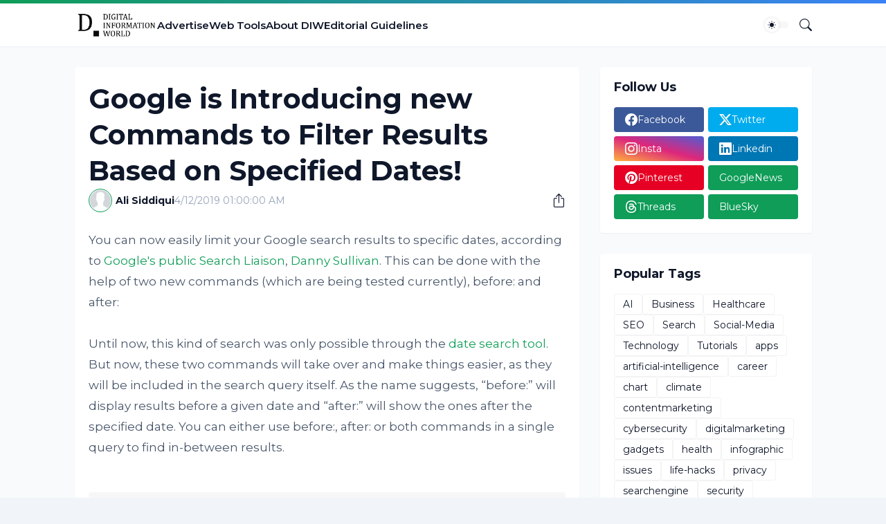

--- FILE ---
content_type: text/html; charset=utf-8
request_url: https://www.google.com/recaptcha/api2/aframe
body_size: 265
content:
<!DOCTYPE HTML><html><head><meta http-equiv="content-type" content="text/html; charset=UTF-8"></head><body><script nonce="ocg_gEfqlJtH8kMRg2NS2A">/** Anti-fraud and anti-abuse applications only. See google.com/recaptcha */ try{var clients={'sodar':'https://pagead2.googlesyndication.com/pagead/sodar?'};window.addEventListener("message",function(a){try{if(a.source===window.parent){var b=JSON.parse(a.data);var c=clients[b['id']];if(c){var d=document.createElement('img');d.src=c+b['params']+'&rc='+(localStorage.getItem("rc::a")?sessionStorage.getItem("rc::b"):"");window.document.body.appendChild(d);sessionStorage.setItem("rc::e",parseInt(sessionStorage.getItem("rc::e")||0)+1);localStorage.setItem("rc::h",'1769348895192');}}}catch(b){}});window.parent.postMessage("_grecaptcha_ready", "*");}catch(b){}</script></body></html>